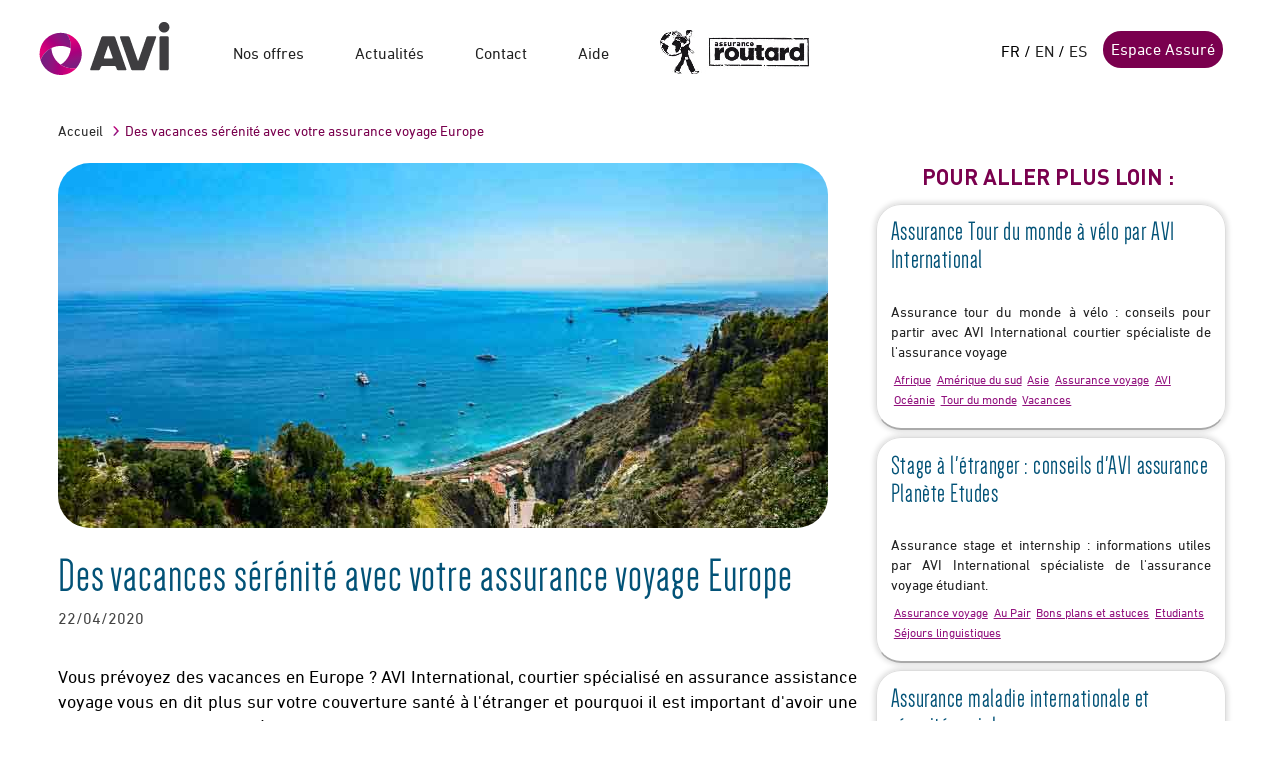

--- FILE ---
content_type: text/html; charset=utf-8
request_url: https://www.avi-international.com/europe-assurance-voyage
body_size: 11294
content:


<!DOCTYPE html>
<html id="htmlroot" xmlns="http://www.w3.org/1999/xhtml" lang="fr" xml:lang="fr" data-mobile="0">
<head><meta http-equiv="Content-Type" content="text/html; charset=utf-8" /><meta name="viewport" content="width=device-width, initial-scale=1.0" /><title>
	Des vacances sérénité avec votre assurance voyage Europe - AVI International
</title><link rel="shortcut icon" href="/App_Themes/Images/icones/favicon_avi.png" type="image/x-icon" /><link rel="icon" href="/App_Themes/Images/icones/favicon_avi.png" type="image/x-icon" /><link rel="apple-touch-icon" href="/App_Themes/Images/icones/favicon_avi.png" type="image/x-icon" /><link rel="apple-touch-icon" sizes="57x57" href="/App_Themes/Img/logo57.png" type="image/x-icon" /><link href="https://plus.google.com/+Aviinternationalassurance" rel="publisher" /><link rel="preload" href="/App_Themes/fonts/DIN-Bold.woff" as="font" type="font/woff" crossorigin="anonymous" /><link rel="preload" href="/App_Themes/fonts/2BF82E_1_0.woff" as="font" type="font/woff" crossorigin="anonymous" /><link rel="preload" href="/App_Themes/fonts/Dense-Regular.otf" as="font" type="font/otf" crossorigin="anonymous" /><link rel="preload" href="/App_Themes/fonts/2BF82E_2_0.woff" as="font" type="font/woff" crossorigin="anonymous" /><script src="/Content/avi-js?v=7aBrcjMHbhVDOyiWrDuS4darGZycFWNswtWO-eEF6EE1"></script>
<link href="/Content/screen-css?v=_p0soTD3QVWIOiexgCtZbgB8ZCWSDb2-SYHaDIYN9FU1" rel="stylesheet"/>
<script nonce="nonce-avi-com">(function(w,d,s,l,i){w[l]=w[l]||[];w[l].push({'gtm.start':new Date().getTime(),event:'gtm.js'});var f=d.getElementsByTagName(s)[0],j=d.createElement(s),dl=l!='dataLayer'?'&l='+l:'';j.async=true;j.src='https://www.googletagmanager.com/gtm.js?id='+i+dl;f.parentNode.insertBefore(j,f);
})(window,document,'script','dataLayer','GTM-T69T4KN');

var googleCode='GTM-T69T4KN';</script>

    <script language="JavaScript">
        (function (i, s, o, g, r, a, m) { i['TDConversionObject'] = r; i[r] = i[r] || function () { (i[r].q = i[r].q || []).push(arguments) }, i[r].l = 1 * new Date(); a = s.createElement(o), m = s.getElementsByTagName(o)[0]; a.async = 1; a.src = g; m.parentNode.insertBefore(a, m) })(window, document, 'script', 'https://svht.tradedoubler.com/tr_sdk.js?org=2367591 prog=353964&dr=true&rand=' + Math.random(), 'tdconv');
    </script> 



    
    

    <style type="text/css">
        .box-message {
            position: fixed;
            width: 100%;
            margin-left: auto;
            margin-right: auto;
            top: 250px;
            right: 0;
            left: 0;
            margin-right: auto;
            margin-left: auto;
            max-width: 900px;
            z-index: 1999999
        }

        .notification-message {
            padding-top: 0;
            padding-bottom: 0;
            padding-left: 6px;
            padding-right: 6px;
            background-repeat: no-repeat;
            margin: 0 0 12px 0;
            cursor: pointer;
            display: none
        }

        .message-titre {
            margin-left: 60px;
            margin-top: 10px;
            font-size: 18px;
            font-weight: bold
        }

        .message-text {
            margin-left: 60px;
            margin-top: 5px;
            margin-right: 10px;
            color: #404040;
            font-size: 13px;
            padding-bottom: 10px;
            text-align: justify
        }

        .message-info {
            background: url("../img/icon-error.png") no-repeat scroll 20px 13px #fbdbf0;
            border: 1px solid #bf007a;
            color: #bf007a;
            display: block
        }

        ul.liste_notifications {
            list-style: outside square
        }

        .invisible {
            display: none;
        }
    </style>

	<meta property="og:title" content="Des vacances sérénité avec votre assurance voyage Europe" />
	<meta property="og:url" content="https://www.avi-international.com/europe-assurance-voyage" />
	<meta property="og:type" content="website" />
	<meta name="twitter:card" content="summary" />
	<meta name="twitter:site" content="‎@avi_intl" />
	<meta name="twitter:title" content="Des vacances sérénité avec votre assurance voyage Europe" />
	<meta name="twitter:description" content="L'Europe en toute confiance avec votre assurance voyage Europe et votre attestation d'assurance spéciale Covid par AVI International, courtier spécialiste de l'assurance assistance depuis 40 ans." /><meta name="description" content="L&#39;Europe en toute confiance avec votre assurance voyage Europe et votre attestation d&#39;assurance spéciale Covid par AVI International, courtier spécialiste de l&#39;assurance assistance depuis 40 ans." /><meta name="og:description" content="L&#39;Europe en toute confiance avec votre assurance voyage Europe et votre attestation d&#39;assurance spéciale Covid par AVI International, courtier spécialiste de l&#39;assurance assistance depuis 40 ans." /><meta name="og:description" content="L&#39;Europe en toute confiance avec votre assurance voyage Europe et votre attestation d&#39;assurance spéciale Covid par AVI International, courtier spécialiste de l&#39;assurance assistance depuis 40 ans." /><meta name="og:site_name" content="https://www.avi-international.com" /><meta name="og:url" content="https://www.avi-international.com/europe-assurance-voyage" /><link href="https://www.avi-international.com/europe-assurance-voyage" rel="canonical" /><script type="application/ld+json">{"@context":"https://schema.org","@type":"NewsArticle","mainEntityOfPage":{"@id":"https://www.avi-international.com/europe-assurance-voyage","@type":"WebPage"},"headline":"Des vacances sérénité avec votre assurance voyage Europe","name":"Des vacances sérénité avec votre assurance voyage Europe - AVI International - Avi-International","description":"L'Europe en toute confiance avec votre assurance voyage Europe et votre attestation d'assurance spéciale Covid par AVI International, courtier spécialiste de l'assurance assistance depuis 40 ans.","author":{"@type":"Organization","name":"AVI-International","url":"https://www.avi-international.com/"},"speakable":{"@type":"SpeakableSpecification","cssSelector":["h1",".txtchpeau"]},"publisher":{"@type":"Organization","name":"AVI-international","url":"https://www.avi-international.com/","logo":{"@type":"ImageObject","url":"https://www.avi-international.com/App_Themes/img/AVI-Fr.svg","width":"841","height":"356"},"sameAs":["https://www.facebook.com/avi.intl","https://www.instagram.com/avi.international_officiel/"]},"isAccessibleForFree":true,"provider":{"@type":"Organization","name":"AVI-international","url":"https://www.avi-international.com/"}}</script>
	<meta property="twitter:image" content="https://www.avi-international.com/App_Themes/Images/articles//sicile-par-avi-assurance-voyage.jpg" />
	<meta property="og:image" content="https://www.avi-international.com/App_Themes/Images/articles//sicile-par-avi-assurance-voyage.jpg" />
	<meta property="og:type" content="Article" />
	<meta property="twitter:title" content="Des vacances sérénité avec votre assurance voyage Europe" /></head>
<body>
<script>
    window.dataLayer = window.dataLayer || [];
</script>
<!-- Google Tag Manager (noscript) --><noscript><iframe src=https://www.googletagmanager.com/ns.html?id=GTM-T69T4KN height="0" width="0" style="display:none;visibility:hidden"></iframe></noscript><!--End Google Tag Manager(noscript)-->

    <div id="fb-root"></div>

    

    <form method="post" action="/europe-assurance-voyage" id="form1">
<div class="aspNetHidden">
<input type="hidden" name="__VIEWSTATE" id="__VIEWSTATE" value="OPoWYh/O2aghZjOr/FMcF1PiREuCyOPe/F6QhNTz/5KolYg8TeofCJRCNlA3o69Sw0nMLLiN/1/m9ZCjdldfI56zgkquCc5XbdgutdpHUOE=" />
</div>

<div class="aspNetHidden">

	<input type="hidden" name="__VIEWSTATEGENERATOR" id="__VIEWSTATEGENERATOR" value="0A40D25C" />
	<input type="hidden" name="__EVENTVALIDATION" id="__EVENTVALIDATION" value="X0/4Gbsd+ahhzIZAVzT/vFScRCxPZ3d1tmucIiZtbGZSx59zBv/vjYJYvChvGBxV1IhYCoy5ZE5nPQHHl+mrete0ZH1N/88asLDoInMPxlTwZOtM+R+d/hmxEBMmwGze" />
</div>
        <div id="global">
            <div id="mast">
                <div>
                    <div class="logo"><a href="/" id="homelink"><img src="/App_Themes/img/AVI-Fr.svg" width="133px" height="67px" alt="Avi international - Travel insurance and much more" /></a></div>
                    <ul id="nav"><li class=""><a>Nos offres</a><div class="menuWide"><div class=""><div><span class="titreNav" title="titreNav"></span><ul><li><a href="/assurance-voyage/assurance-routard" title="Assurance voyage court séjour - Routard" >Assurance voyage court séjour - Routard</a></li><li><a href="/assurance-voyage/assurance-tour-du-monde" title="Assurance tour du monde - Marco Polo" >Assurance tour du monde - Marco Polo</a></li><li><a href="/assurance-voyage/assurance-working-holiday-pvt" title="Assurance PVT - Working Holiday" >Assurance PVT - Working Holiday</a></li><li><a href="/assurance-voyage/assurance-annulation" title="Assurance Annulation voyage" >Assurance Annulation voyage</a></li><li><a href="/assurance-voyage/assurance-etudes-etranger" title="Assurance Planète Études" >Assurance Planète Études</a></li><li><a href="/assurance-voyage/assurance-au-pair-etranger" title="Assurance Au pair International" >Assurance Au pair International</a></li></ul>
</div>
</div></div></li><li><a>Actualités</a><div class="menuWide"><div>
<ul>
<li class=""><a href="/actualites" title="Les actualités d'AVI Assurance Voyage">Les actualités d'AVI Assurance Voyage</a><ul class="categ-menu">
<li ><a href="/actualites/afrique" title="Afrique">Afrique</a></li>
<li ><a href="/actualites/je-pars-au-moyen-orient" title="Afrique du Nord et Proche Orient">Afrique du Nord et Proche Orient</a></li>
<li ><a href="/actualites/amerique-du-nord" title="Amérique du Nord">Amérique du Nord</a></li>
<li ><a href="/actualites/canada" title="Amérique du Nord - Canada">Amérique du Nord - Canada</a></li>
<li ><a href="/actualites/usa" title="Amérique du Nord - USA">Amérique du Nord - USA</a></li>
<li ><a href="/actualites/amerique-du-sud" title="Amérique du Sud">Amérique du Sud</a></li>
<li ><a href="/actualites/asie" title="Asie">Asie</a></li>
<li ><a href="/actualites/assistance-voyage" title="Assistance voyage">Assistance voyage</a></li>
<li ><a href="/actualites/assurance-annulation" title="Assurance annulation">Assurance annulation</a></li>
<li ><a href="/actualites/assistance-rapatriement" title="Assurance rapatriement voyage">Assurance rapatriement voyage</a></li>
<li ><a href="/actualites/tour-du-monde" title="Assurance tour du monde">Assurance tour du monde</a></li>
<li ><a href="/actualites/assurance-voyage" title="Assurance voyage ">Assurance voyage </a></li>
<li ><a href="/actualites/au-pair" title="Au Pair">Au Pair</a></li>
<li ><a href="/actualites/bons-plans-et-astuces" title="Bons plans et astuces">Bons plans et astuces</a></li>
<li ><a href="/actualites/vacances" title="Court séjour ">Court séjour </a></li>
<li ><a href="/actualites/covid-19" title="Covid-19">Covid-19</a></li>
<li ><a href="/actualites/avi-assurance-voyage-assistance-rapatriement" title="En savoir plus sur AVI">En savoir plus sur AVI</a></li>
<li ><a href="/actualites/etudiants" title="Etudes à l'étranger">Etudes à l'étranger</a></li>
<li ><a href="/actualites/europe" title="Europe">Europe</a></li>
<li ><a href="/actualites/autre" title="Le saviez-vous">Le saviez-vous</a></li>
<li ><a href="/actualites/les-îles" title="Les îles">Les îles</a></li>
<li ><a href="/actualites/oceanie" title="Océanie">Océanie</a></li>
<li ><a href="/actualites/australie" title="Océanie - Australie">Océanie - Australie</a></li>
<li ><a href="/actualites/visa-pvt-working-holiday" title="PVT - Working Holiday">PVT - Working Holiday</a></li>
<li ><a href="/actualites/sejours-linguistiques" title="Séjours linguistiques">Séjours linguistiques</a></li>
<li ><a href="/actualites/types-de-voyage" title="Types de voyage">Types de voyage</a></li>
<li ><a href="/actualites/familles" title="Voyage en famille">Voyage en famille</a></li>
<li ><a href="/actualites/voyage-solidaire" title="Voyage solidaire">Voyage solidaire</a></li>
<li ><a href="/actualites/zones-de-voyage" title="Zones de voyage">Zones de voyage</a></li>
</li></ul>

</ul>
<ul>
<li class=""><a href="/vous-voyagez/autres-services" title="Ils ont choisi AVI International">Ils ont choisi AVI International</a>
<li class=""><a href="/avi-dans-la-presse" title="Les communiqués de presse d'AVI International">Les communiqués de presse d'AVI International</a>
</ul>
</div></div></li>
<li><a href="/contact" >Contact</a></li><li><a href="/vous-voyagez/faq-assurance-voyage" >Aide</a></li><li class="hide-sm"><a href="/fr/login?ReturnUrl=/mes-souscriptions">Espace Assuré</a></li>
<li class="hide-sm logout"><a href="javascript:__doPostBack('ctl00$LoginPan$LoginView1$MenuConnecte$Logoutbtn','')">Me déconnecter</a></li>
<li class="imgRoutHeader hide-xs"><a href="/assurance-voyage/assurance-routard"><img src="/App_Themes/img/logo-routard-wide.jpg" alt="Routard" title="Routard" heigth="44px" width="150px" ></a></li>
</ul>
                    <div id="head">

                        

 <div id="loginCont" class="">
     <div class="inline-list"><span>FR</span> / <a href="/en" >EN</a> / <a href="/es" >ES</a></div>

     <a href="/fr/login?ReturnUrl=/mes-souscriptions" id="LoginPan_loginlink" class="btn btn-default hide-xs" rel="nofollow">Espace Assur&#233;</a>
     
    </div> 
                        <span class="menuMobile">
                            <img src="/App_Themes/img/ico-menu.svg" alt="Menu" width="28" height="28" />
                        </span>
                    </div>
                </div>
            </div>
          
            
          
            
    
                <div class="section sectionImpair sectionActu"><div class="breadCrumb hide-xs"><ul>
<li><a href="/" >Accueil</a></li>
<li>Des vacances sérénité avec votre assurance voyage Europe</li>
</ul></div>
<div class="article-parts"><div class="article-main"><div class="article-header"><img id="ContentPlaceHolder1_BlockRestitutionDataHtml1_repeater_ctrl_0_imgCouverture_0" title="Europe assurance voyage " width="770px" height="365px" src="/App_Themes/Images/articles//sicile-par-avi-assurance-voyage.jpg" alt="assurance voyage Europe par AVI International" /></div><div id="content"><div class="titreActu"><p class="navActu"></p></div><div class="actuCont liens-soulignes"><div class="mastActu"><h1>Des vacances sérénité avec votre assurance voyage Europe</h1><span class="date">22/04/2020</span></div><p class="txtchpeau"><p>Vous pr&eacute;voyez des vacances en Europe ? AVI International, courtier sp&eacute;cialis&eacute; en assurance assistance voyage vous en dit plus sur votre couverture sant&eacute; &agrave; l'&eacute;tranger et pourquoi il est important d'avoir une protection en cas de probl&egrave;me.</p></p><p style="text-align: justify;"><span style="background-color: initial;">L'Europe a re&ccedil;u une multiplicit&eacute; d'influences d'un point de vue culturel, faisant d'elle un continent riche et plein de charme. Ses diff&eacute;rents pays ont chacun leur histoire, leur climat et leur culture. Des paysages merveilleux et plein de surprises s'&eacute;tendent tout autour de l'Europe.</span></p>
<h2 style="text-align: justify;">Pourquoi partir en voyage avec une assurance voyage Europe ?</h2>
<p style="text-align: justify;">Pr&eacute;voir un s&eacute;jour afin de d&eacute;couvrir l'Europe en train ou en voiture est un bon moyen de ne rien manquer de ce continent.</p>
<p style="text-align: justify;">Cependant, suivant les pays, les frais m&eacute;dicaux et d'assistance en cas d'un &eacute;ventuel accident varient beaucoup et la S&eacute;curit&eacute; Sociale ne prendra pas en charge au del&agrave; des plafonds fran&ccedil;ais. De plus il sera parfois difficile, suivant le lieu o&ugrave; vous vous situez, de trouver des infrastructures ad&eacute;quates &agrave; une hospitalisation, un rapatriement sanitaire sera donc n&eacute;cessaire. Une perte de vos bagages ou un avion manqu&eacute; sont aussi des &eacute;v&eacute;nements impr&eacute;visibles pouvant arriver m&ecirc;me aux personnes les plus m&eacute;ticuleuses.</p>
<p style="text-align: justify;">Parce que l'on est jamais &agrave; l'abri d'un impr&eacute;vu pr&eacute;voyez de souscrire une <a href="../../../assurance-voyage/assurance-routard" target="_blank" rel="noopener">assurance voyage Routard</a> afin de passer un s&eacute;jour eu Europe en toute s&eacute;r&eacute;nit&eacute;.</p>
<h2 style="text-align: justify;">Assurance voyage Europe : quelles garanties et prises en charge ?</h2>
<p style="text-align: justify;">Pour les vacances de courte dur&eacute;e comme pour un tour d'Europe de plus de 6 mois, <a href="../../../assurance-voyage/assurance-routard" target="_blank" rel="noopener">l'assurance voyage Routard Europe</a> d'AVI vous couvre avec ou sans franchise, en cas de maladie, <strong>y compris Covid-19 Coronavirus</strong>, ou d'accident avec un remboursement des d&eacute;penses m&eacute;dicales effectu&eacute;es durant votre voyage et une avance de frais en cas d'hospitalisation. Vous b&eacute;n&eacute;ficiez d'une assistance rapatriement multilingue et disponible H24 sur simple appel &agrave; contacter pour organiser un &eacute;ventuel rapatriement d'urgence mais aussi pour ouvrir un dossier en cas d'avance de frais de sant&eacute;.</p>
<p style="text-align: justify;"><strong><span style="color: rgb(192, 0, 122);" data-redactor-tag="span">Important : d&egrave;s votre souscription &agrave; un contrat d'assurance voyage AVI en ligne, nous recevez votre attestation d'assurance voyage sp&eacute;ciale Covid et profitez de votre s&eacute;jour en Europe en toute confiance.</span></strong></p>
<p style="text-align: justify;">Le contrat d'assurance voyage Europe comprends &eacute;galement une <a href="../../../assurance-bagages" target="_blank" rel="noopener">assurance bagages</a> (vol, d&eacute;gradation ou perte de bagages par la compagnie de transport) et une responsabilit&eacute; civile vie priv&eacute;e (indemnisation en cas de dommages &agrave; un tiers).</p>
<p style="text-align: justify;"><span style="color: rgb(192, 0, 122);" data-redactor-tag="span">A savoir : une formule famille s'applique &agrave; partir de 4 voyageurs avec un tarif sp&eacute;cial pour les enfants de moins de 18 ans ! </span></p>
<p style="text-align: justify;">► <a href="../../../comparatif-assurance-voyage" target="_blank" rel="noopener">Retrouvez notre comparatif assurance voyage pour trouver celle qui conviendra &agrave; votre type de voyage</a></p>
<p style="text-align: justify;"><em>Le + d'AVI : tous vos certificats et attestations d'assurance ainsi que les contacts du plateau d'assistance sont consultables &agrave; tout moment depuis l'application mobile AVI International et disponible d&egrave;s votre souscription.</em></p>
<h2 style="text-align: justify;">Pr&eacute;parez votre parcours au pr&eacute;alable afin de profiter un maximum de votre p&eacute;riple !</h2>
<p style="text-align: justify;">Une fois votre assurance voyage Europe en poche, prenant en charge les &eacute;ventuels incidents que vous pourrez rencontrer lors de cette aventure, renseignez-vous sur les lieux incontournables &agrave; ne pas manquer. Ce continent, de part sa diversit&eacute;, vous offre un large &eacute;ventail de choix r&eacute;pondant &agrave; vos envies et &agrave; vos besoins.</p>
<h3 style="text-align: justify;">&bull; L'Espagne, la France et l'Italie</h3>
<p style="text-align: justify;">Riches en patrimoine culturel, ces pays dit &laquo; latins &raquo; vous offriront des souvenirs inoubliables avec, par exemple, la visite de Paris, de la Tour Eiffel ou des Champs Elys&eacute;es. La visite de Barcelone, de la Sagrada Familia et des bars &agrave; Tapas ou encore celle de Venise, de sa fameuse basilique Saint Marc et de ses promenades sur les canaux en pirogue, font parties des choses &agrave; absolument visiter.</p>
<h3 style="text-align: justify;">&bull; La Pologne, La R&eacute;publique tch&egrave;que et la Slovaquie</h3>
<p style="text-align: justify;">Dit pays &laquo; slaves occidentaux &raquo; vous offriront la possibilit&eacute; de d&eacute;couvrir une culture diff&eacute;rente o&ugrave; la tradition slave y est encore bien pr&eacute;sente &agrave; travers les danses, la musique et l'architecture. Prague, par exemple, l'une des plus belles capitales europ&eacute;enne gr&acirc;ce &agrave; ses &laquo; cent clochers &raquo; ne vous laissera pas indiff&eacute;rent. Varsovie, ville conciliant le pass&eacute; et l'avenir, m&eacute;tropole moderne et dynamique est une des capitales immanquables lors de votre s&eacute;jour.</p>
<h3 style="text-align: justify;">&bull; La Finlande, la Norv&egrave;ge et la Su&egrave;de</h3>
<p style="text-align: justify;">Ces pays nordiques vous offriront un d&eacute;paysement assur&eacute; gr&acirc;ce aux magnifiques paysages naturels que vous pourrez y trouver. Ces pays o&ugrave; la nature se noie parfaitement avec la population seront parfais pour de longues randonn&eacute;es o&ugrave; il sera agr&eacute;able de respirer un air revitalisant.</p>
<p style="text-align: justify;">&nbsp;</p>
<p style="text-align: justify;"><strong> Que vous d&eacute;cidiez de parcourir l'Europe en voiture, en train, &agrave; v&eacute;lo ou encore &agrave; pied, partez l'esprit serein avec votre assurance voyage Europe !</strong></p><div class="blkSpecial"><span >L'équipe d'AVI international assurance voyage</span></div></div></div></div><div id="context"><div class="art_remontee_categ sectionAllerLoin"><h3 class="titreAsside">Pour aller plus loin :</h3><ul><li><a href="/actualites/assurance-tour-du-monde-a-velo"><div><h4>Assurance Tour du monde à vélo par AVI International</h4><span>Assurance tour du monde à vélo : conseils pour partir avec AVI International courtier spécialiste de l'assurance voyage</span><div class="list_categ"><a class="categ_lien hover" data-tooltip="Destination Afrique par AVI assurance voyage et vacances" href="/actualites/afrique">Afrique</a> <a class="categ_lien hover" data-tooltip="Destination Amérique du Sud par AVI assurance voyage et vacances" href="/actualites/amerique-du-sud">Amérique du sud</a> <a class="categ_lien hover" data-tooltip="Destination Asie par AVI assurance voyage et vacances" href="/actualites/asie">Asie</a> <a class="categ_lien hover" data-tooltip="Assurance voyage et assistance rapatriement par AVI International" href="/actualites/assurance-voyage">Assurance voyage </a> <a class="categ_lien hover" data-tooltip="AVI International spécialiste de l'assurance voyage et vacances à l'étranger" href="/actualites/avi-assurance-voyage-assistance-rapatriement">AVI</a> <a class="categ_lien hover" data-tooltip="Destination Océanie par AVI assurance voyage et vacances" href="/actualites/oceanie">Océanie</a> <a class="categ_lien hover" data-tooltip="Tour du monde par AVI assurance voyage et vacances" href="/actualites/tour-du-monde">Tour du monde</a> <a class="categ_lien hover" data-tooltip="Vacances et séjours à l'étranger par AVI assurance voyage" href="/actualites/vacances">Vacances</a></div></div></a></li><li><a href="/actualites/assurance-stage-etranger"><div><h4>Stage à l'étranger : conseils d'AVI assurance Planète Etudes</h4><span>Assurance stage et internship : informations utiles par AVI International spécialiste de l'assurance voyage étudiant.</span><div class="list_categ"><a class="categ_lien hover" data-tooltip="Assurance voyage et assistance rapatriement par AVI International" href="/actualites/assurance-voyage">Assurance voyage </a> <a class="categ_lien hover" data-tooltip="Séjours Au Pair à l'étranger par AVI assurance voyage et santé" href="/actualites/au-pair">Au Pair</a> <a class="categ_lien hover" data-tooltip="Bons plans et astuces voyage par AVI International spécialiste de l'assurance voyage et vacances" href="/actualites/bons-plans-et-astuces">Bons plans et astuces</a> <a class="categ_lien hover" data-tooltip="Etudes et stages à l'étranger par AVI assurance voyage" href="/actualites/etudiants">Etudiants</a> <a class="categ_lien hover" data-tooltip="Séjours linguistiques à l'étranger par AVI assurance voyage" href="/actualites/sejours-linguistiques">Séjours linguistiques</a></div></div></a></li><li><a href="/actualites/securite-sociale-voyage-longue-duree"><div><h4>Assurance maladie internationale et sécurité sociale</h4><span>Assurance maladie internationale pour une voyage de plusieurs mois : la couverture de la sécurité sociale et les assurances voyage tour du monde</span><div class="list_categ"><a class="categ_lien hover" data-tooltip="Assistance voyage et assurance rapatriement par AVI International" href="/actualites/assistance-voyage">Assistance voyage</a> <a class="categ_lien hover" data-tooltip="Assistance rapatriement par AVI International" href="/actualites/assistance-rapatriement">Assurance rapatriement</a> <a class="categ_lien hover" data-tooltip="Assurance voyage et assistance rapatriement par AVI International" href="/actualites/assurance-voyage">Assurance voyage </a> <a class="categ_lien hover" data-tooltip="Tour du monde par AVI assurance voyage et vacances" href="/actualites/tour-du-monde">Tour du monde</a> <a class="categ_lien hover" data-tooltip="Vacances et séjours à l'étranger par AVI assurance voyage" href="/actualites/vacances">Vacances</a></div></div></a></li><li><a href="/actualites/visa-touristique-chine"><div><h4>Obtenir un visa pour la Chine</h4><span>Visa touristique pour la Chine : préparer son voyage avec AVI International courtier spécialisé en assurance voyage et tour du monde</span><div class="list_categ"><a class="categ_lien hover" data-tooltip="Destination Asie par AVI assurance voyage et vacances" href="/actualites/asie">Asie</a> <a class="categ_lien hover" data-tooltip="Assurance voyage et assistance rapatriement par AVI International" href="/actualites/assurance-voyage">Assurance voyage </a> <a class="categ_lien hover" data-tooltip="Tour du monde par AVI assurance voyage et vacances" href="/actualites/tour-du-monde">Tour du monde</a> <a class="categ_lien hover" data-tooltip="Vacances et séjours à l'étranger par AVI assurance voyage" href="/actualites/vacances">Vacances</a></div></div></a></li><li><a href="/actualites/conseils-tour-du-monde"><div><h4>Assurance voyage internationale : conseils tour du monde</h4><span>Assurance voyage internationale : conseils d'AVI spécialiste de l'assurance voyage pour partir en tour du monde dans les meilleures conditions.</span><div class="list_categ"><a class="categ_lien hover" data-tooltip="Assistance rapatriement par AVI International" href="/actualites/assistance-rapatriement">Assurance rapatriement</a> <a class="categ_lien hover" data-tooltip="Assurance voyage et assistance rapatriement par AVI International" href="/actualites/assurance-voyage">Assurance voyage </a> <a class="categ_lien hover" data-tooltip="Bons plans et astuces voyage par AVI International spécialiste de l'assurance voyage et vacances" href="/actualites/bons-plans-et-astuces">Bons plans et astuces</a> <a class="categ_lien hover" data-tooltip="Tour du monde par AVI assurance voyage et vacances" href="/actualites/tour-du-monde">Tour du monde</a></div></div></a></li><li><a href="/actualites/assurance-voyage-usa"><div><h4>Assurance voyage USA par AVI International</h4><span>Assurance voyage USA : les informations utiles pour bien préparer votre voyage aux USA avec l'assurance voyage USA d'AVI International. </span><div class="list_categ"><a class="categ_lien hover" data-tooltip="Destination Amérique du nord par AVI assurance voyage et vacances" href="/actualites/amerique-du-nord">Amérique du Nord</a> <a class="categ_lien hover" data-tooltip="Assurance voyage et assistance rapatriement par AVI International" href="/actualites/assurance-voyage">Assurance voyage </a> <a class="categ_lien hover" data-tooltip="Destination USA par AVI assurance voyage et vacances" href="/actualites/usa">USA</a> <a class="categ_lien hover" data-tooltip="Vacances et séjours à l'étranger par AVI assurance voyage" href="/actualites/vacances">Vacances</a></div></div></a></li><li><a href="/actualites/esta-voyager-sans-visa-etats-unis"><div><h4>Voyage Etats Unis : l'ESTA pour voyager sans visa par AVI</h4><span>Voyage USA: l'ESTA pour voyager aux États-Unis sans visa par AVI International spécialiste de l'assurance voyage et tour du monde</span><div class="list_categ"><a class="categ_lien hover" data-tooltip="Destination Amérique du nord par AVI assurance voyage et vacances" href="/actualites/amerique-du-nord">Amérique du Nord</a> <a class="categ_lien hover" data-tooltip="Destination USA par AVI assurance voyage et vacances" href="/actualites/usa">USA</a> <a class="categ_lien hover" data-tooltip="Vacances et séjours à l'étranger par AVI assurance voyage" href="/actualites/vacances">Vacances</a></div></div></a></li><li><a href="/actualites/la-securite-lors-d-un-tour-du-monde"><div><h4>Assurance tour du monde : conseils sécurité en tour du monde</h4><span>Assurance tour du monde et sécurité en voyage par Camille L'Oiseau rose pour AVI International spécialiste de l'assurance tour du monde.</span><div class="list_categ"><a class="categ_lien hover" data-tooltip="Destination Asie par AVI assurance voyage et vacances" href="/actualites/asie">Asie</a> <a class="categ_lien hover" data-tooltip="Bons plans et astuces voyage par AVI International spécialiste de l'assurance voyage et vacances" href="/actualites/bons-plans-et-astuces">Bons plans et astuces</a> <a class="categ_lien hover" data-tooltip="Tour du monde par AVI assurance voyage et vacances" href="/actualites/tour-du-monde">Tour du monde</a></div></div></a></li></ul></div><div class="meaSocial meaLinks"><div class="titreAsside">Suivez-nous sur les r&eacute;seaux sociaux</div><p>Retrouvez toute l'actualit&eacute; d'SPB SAS, les infos voyageurs, les conseils et astuces avant votre d&eacute;part ou échangez entre globe-trotteurs.</p><ul class="socialLinks" >
<li class="retrouvez" ><span>Retrouvez-<br/>nous sur ...</span></li>
<li><a href="https://www.facebook.com/avi.intl" rel="nofollow" target="_blank"><img src="/App_Themes/img/icon-fb-social-link.jpg" width="68" height="68" alt="avi facebook" title="avi facebook"  /></a></li>
<li><a href="https://www.youtube.com/channel/UCeQk7FBy9mP9x_Ep-KJAfAg" rel="nofollow" target="_blank"><img src="/App_Themes/img/yt-136x136.png" width="68" height="68" alt="avi youtube" title="avi youtube" /></a></li>
<li><a href="https://www.instagram.com/avi.international_officiel/" rel="nofollow" target="_blank"><img src="/App_Themes/img/ig-136x136.png" width="68" height="68" alt="avi instagram" title="avi instagram" /></a></li>
</ul></div><div class="meaSocial meaSocialFb"><div class="titreAsside">Ce qui peut aussi<br />vous int&eacute;resser</div><ul><li><a id="ContentPlaceHolder1_BlockRestitutionDataHtml1_repeater_ctrl_0_CeQuiPeutIntlien1_0" href="/actualites/4-destinations-toussaint-meilleure-assurance-voyage" target="_blank">4 destinations toussaint meilleure assurance voyage</a></li><li><a id="ContentPlaceHolder1_BlockRestitutionDataHtml1_repeater_ctrl_0_CeQuiPeutIntlien2_0" href="/actualites/carte-europeenne-assurance-maladie" target="_blank">carte europeenne assurance maladie</a></li><li><a id="ContentPlaceHolder1_BlockRestitutionDataHtml1_repeater_ctrl_0_CeQuiPeutIntlien3_0" href="/assurance-pvt" target="_blank">assurance pvt</a></li></ul></div></div></div></div>         
        

    

            
            <div id="bgCover"></div>
            <input type="hidden" name="ctl00$langugecalculate" id="langugecalculate" />
            <div class="grey"><div class="footer-col-list"><div class="footer-col-small hide-xs"><img src="/App_Themes/img/AVI-noir-HD-fr.svg" alt="logo avi" title="logo avi" width="60px" ></div><div class="col-group toreverse"><div class="footer-col"><h3>Mentions légales</h3><ul><li><a href="/mentions-legales" target="_blank">Mentions légales AVI</a></li>
<li><a href="/cgu" target="_blank">Conditions générales d'utilisation</a></li>
<li><a href="/cookies" target="_blank">Politique d'utilisation des cookies</a></li>
<li><a href="/plan-du-site" target="_blank">Plan du site</a></li>
<li><a href="/politique-de-confidentialite" target="_blank">Politique de confidentialité</a></li>
</ul></div><div class="footer-col"><h3>SOCIÉTÉ</h3><ul>
<li><a href="/qui-sommes-nous/presentation-avi-international" title="Historique d'AVI Assurance voyage" class="">AVI Assurance voyage en bref</a></li>
<li><a href="/qui-sommes-nous/groupe-spb" title="Informations - Le groupe SPB" class="">Groupe SPB</a></li>
</ul></div><div class="footer-col"><h3>ACCÈS DIRECT</h3><ul><li><a  href="/contact" target="_blank" >Contact</a></li><li><a href="/vous-voyagez/faq-assurance-voyage">Aide</a></li></ul></div></div><div class="footer-col"><h3>SUIVEZ-NOUS !</h3><ul class="footer-socialLinks"><li><a href="https://www.facebook.com/avi.intl" rel="nofollow noreferrer" target="_blank"><img src="/App_Themes/img/iconfinder_06-facebook_104498.svg" alt="avi facebook" title="avi facebook" width="25" height="25"></a></li><li><a href="https://www.youtube.com/channel/UCeQk7FBy9mP9x_Ep-KJAfAg" rel="nofollow noreferrer" target="_blank"><img src="/App_Themes/img/iconfinder_video-youtube_326601.svg" alt="avi youtube" title="avi youtube" width="25" height="25"></a></li><li><a href="https://fr.linkedin.com/company/avi-international-the-travel-insurance" rel="nofollow noreferrer" target="_blank"><img src="/App_Themes/img/iconfinder_11-linkedin_104493.svg" alt="avi instagram" title="avi instagram" width="25" height="25"></a></li><li><a href="https://www.instagram.com/avi.international_officiel/" rel="nofollow noreferrer" target="_blank"><img src="/App_Themes/img/iconfinder_38-instagram_1161953.svg" alt="avi instagram" title="avi instagram" width="25" height="25"></a></li></ul></div></div></div>
          
            <div id="fadeLayer">
                <div class="popin"></div>
                <div id="PopinCollecteAvis_divGlobal" class="card collect-avis d-none">
	
  <div class="modal-body">
      <div class="w-100 imagedecal">
          <img src="/App_Themes/Images/icones/Avis_client_Coeur.svg" width="100px" class="m-auto"/>
      </div>
      <div class="zone-texte-avis">
          
        <div class="titre" data-bounded="title">
             titre
        </div>
            <div class="question-visuel">
                
               
                <div class="question">
                     <img src="/App_Themes/Images/icones/Avis_Client_Guillemets.svg" width="50px"/>
                   <span  data-bounded="question">texte</span>
                </div>
            </div>
          
            <div class="lien d-flex w-100">
                <a class="lienAvis m-auto d-flex" target="/" href-bounded="link" data-bounded="button"> Je donne mon avis</a>
            </div>
        </div>
    </div>

</div>
            </div>
        </div>
        
        
        <div class="box-message"></div>

    </form>
    


<script src="/Scripts/JLazyLoading.js" async></script>
</body>
</html>



--- FILE ---
content_type: image/svg+xml
request_url: https://www.avi-international.com/App_Themes/Images/icones/Avis_client_Coeur.svg
body_size: 2186
content:
<svg xmlns="http://www.w3.org/2000/svg" xmlns:xlink="http://www.w3.org/1999/xlink" width="500" zoomAndPan="magnify" viewBox="0 0 375 374.999991" height="500" preserveAspectRatio="xMidYMid meet" version="1.0"><defs><clipPath id="32e77604f3">
<path d="M 21.433594 21.433594 L 353.566406 21.433594 L 353.566406 353.566406 L 21.433594 353.566406 Z M 21.433594 21.433594 " clip-rule="nonzero"/></clipPath>
<clipPath id="7ba4c4382f"><path d="M 187.5 21.433594 C 95.785156 21.433594 21.433594 95.785156 21.433594 187.5 C 21.433594 279.214844 95.785156 353.566406 187.5 353.566406 C 279.214844 353.566406 353.566406 279.214844 353.566406 187.5 C 353.566406 95.785156 279.214844 21.433594 187.5 21.433594 Z M 187.5 21.433594 " clip-rule="nonzero"/></clipPath>
<clipPath id="aaf0baed3e"><path d="M 105 116 L 270 116 L 270 261 L 105 261 Z M 105 116 " clip-rule="nonzero"/></clipPath>
<clipPath id="8a483e3faf"><path d="M 102.4375 113.277344 L 274.171875 115.410156 L 272.359375 261.648438 L 100.621094 259.515625 Z M 102.4375 113.277344 " clip-rule="nonzero"/></clipPath>
<clipPath id="fbd85d3e5b"><path d="M 102.4375 113.277344 L 274.171875 115.410156 L 272.359375 261.648438 L 100.621094 259.515625 Z M 102.4375 113.277344 " clip-rule="nonzero"/></clipPath>
</defs>
<g clip-path="url(#32e77604f3)"><g clip-path="url(#7ba4c4382f)"><path fill="#7a004e" d="M 21.433594 21.433594 L 353.566406 21.433594 L 353.566406 353.566406 L 21.433594 353.566406 Z M 21.433594 21.433594 " fill-opacity="1" fill-rule="nonzero"/></g></g><g clip-path="url(#aaf0baed3e)"><g clip-path="url(#8a483e3faf)"><g clip-path="url(#fbd85d3e5b)"><path fill="#ffffff" d="M 186.527344 260.613281 C 185.425781 260.589844 184.71875 259.960938 184.554688 259.808594 L 121.75 195.425781 C 106.785156 181.539062 101.839844 160.597656 109.109375 143.351562 C 117.578125 123.253906 138.398438 118.238281 139.800781 117.929688 C 157.6875 113.992188 176.648438 121.980469 188.070312 137.941406 C 199.882812 122.269531 219.039062 114.753906 236.816406 119.136719 C 237.710938 119.355469 258.808594 124.769531 266.871094 145.308594 C 273.761719 162.867188 268.164062 183.652344 252.9375 197.054688 L 188.554688 259.859375 C 188.394531 260.003906 187.652344 260.632812 186.527344 260.613281 Z M 186.527344 260.613281 " fill-opacity="1" fill-rule="nonzero"/></g></g></g></svg>